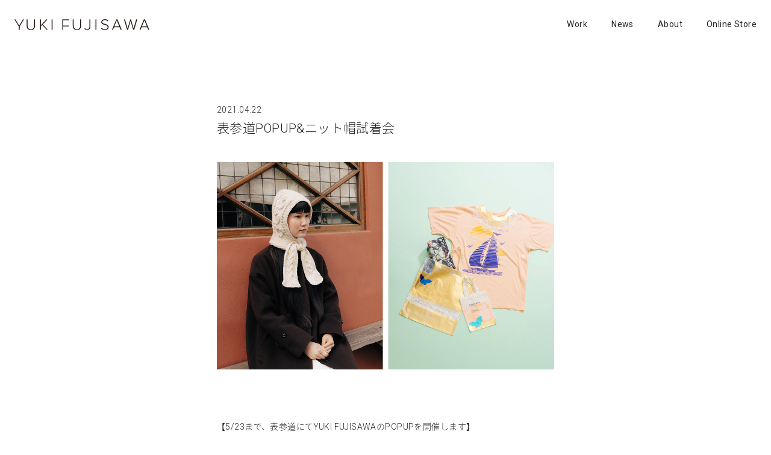

--- FILE ---
content_type: text/html; charset=UTF-8
request_url: https://yuki-fujisawa.com/2021/04/22/4139
body_size: 4481
content:
<!DOCTYPE html>
<html lang="ja">
<head>
<meta charset="utf-8">
<meta http-equiv="X-UA-Compatible" content="IE=edge">
<meta name="viewport" content="width=device-width, initial-scale=1">
<meta name="description" content="

【5/23まで、表参道にてYUKI FUJISAWAのPOPUPを開催します】

&bsp;

このたび、待望の新作が登場です。
アンティークレースを彫刻したシルバーの指輪、バロック...">
<meta name="format-detection" content="telephone=no">
<meta property="og:title" content="表参道POPUP&#038;ニット帽試着会 - YUKI FUJISAWA">
<meta property="og:url" content="https://yuki-fujisawa.com/2021/04/22/4139">
<meta property="og:type" content="blog">
<meta property="og:description" content="

【5/23まで、表参道にてYUKI FUJISAWAのPOPUPを開催します】

&bsp;

このたび、待望の新作が登場です。
アンティークレースを彫刻したシルバーの指輪、バロック...">
<meta property="og:image" content="">
<meta property="og:site_name" content="YUKI FUJISAWA">
<meta name="twitter:card" content="summary_large_image">
<title>
表参道POPUP&#038;ニット帽試着会 &#8211; YUKI FUJISAWA</title>
<script src="https://use.typekit.net/qjt0ixm.js"></script>
<script>try{Typekit.load({ async: true });}catch(e){}</script>
<link href="https://fonts.googleapis.com/css?family=Roboto:300,400" rel="stylesheet">
<link rel="shortcut icon" href="https://yuki-fujisawa.com/wp17/wp-content/themes/yukifujisawa_v19/favicon.ico">
<link rel="apple-touch-icon-precomposed" href="https://yuki-fujisawa.com/wp17/wp-content/themes/yukifujisawa_v19/apple-touch-icon.png">
<link rel="apple-touch-icon-precomposed" href="https://yuki-fujisawa.com/wp17/wp-content/themes/yukifujisawa_v19/apple-touch-icon-precomposed.png">
<link rel="stylesheet" href="https://yuki-fujisawa.com/wp17/wp-content/themes/yukifujisawa_v19/assets/css/ress.min.css" media="screen">
<link rel="stylesheet" href="https://yuki-fujisawa.com/wp17/wp-content/themes/yukifujisawa_v19/assets/css/common19.css?20260126171139" media="screen">
<script src="https://ajax.googleapis.com/ajax/libs/jquery/2.1.4/jquery.min.js"></script>
<script type="text/javascript" src="https://yuki-fujisawa.com/wp17/wp-content/themes/yukifujisawa_v19/assets/js/main.js?20260126171139"></script>

<link rel="alternate" type="application/rss+xml" title="YUKI FUJISAWA RSS Feed" href="https://yuki-fujisawa.com/feed">
<link rel="pingback" href="https://yuki-fujisawa.com/wp17/xmlrpc.php">
<script>
  (function(i,s,o,g,r,a,m){i['GoogleAnalyticsObject']=r;i[r]=i[r]||function(){
  (i[r].q=i[r].q||[]).push(arguments)},i[r].l=1*new Date();a=s.createElement(o),
  m=s.getElementsByTagName(o)[0];a.async=1;a.src=g;m.parentNode.insertBefore(a,m)
  })(window,document,'script','//www.google-analytics.com/analytics.js','ga');
  ga('create', 'UA-47071587-1', 'yuki-fujisawa.com');
  ga('send', 'pageview');
</script>

<link rel='dns-prefetch' href='//s.w.org' />
<link rel="alternate" type="application/rss+xml" title="YUKI FUJISAWA &raquo; 表参道POPUP&#038;ニット帽試着会 のコメントのフィード" href="https://yuki-fujisawa.com/2021/04/22/4139/feed" />
		<script type="text/javascript">
			window._wpemojiSettings = {"baseUrl":"https:\/\/s.w.org\/images\/core\/emoji\/2.3\/72x72\/","ext":".png","svgUrl":"https:\/\/s.w.org\/images\/core\/emoji\/2.3\/svg\/","svgExt":".svg","source":{"concatemoji":"https:\/\/yuki-fujisawa.com\/wp17\/wp-includes\/js\/wp-emoji-release.min.js?ver=4.8.25"}};
			!function(t,a,e){var r,i,n,o=a.createElement("canvas"),l=o.getContext&&o.getContext("2d");function c(t){var e=a.createElement("script");e.src=t,e.defer=e.type="text/javascript",a.getElementsByTagName("head")[0].appendChild(e)}for(n=Array("flag","emoji4"),e.supports={everything:!0,everythingExceptFlag:!0},i=0;i<n.length;i++)e.supports[n[i]]=function(t){var e,a=String.fromCharCode;if(!l||!l.fillText)return!1;switch(l.clearRect(0,0,o.width,o.height),l.textBaseline="top",l.font="600 32px Arial",t){case"flag":return(l.fillText(a(55356,56826,55356,56819),0,0),e=o.toDataURL(),l.clearRect(0,0,o.width,o.height),l.fillText(a(55356,56826,8203,55356,56819),0,0),e===o.toDataURL())?!1:(l.clearRect(0,0,o.width,o.height),l.fillText(a(55356,57332,56128,56423,56128,56418,56128,56421,56128,56430,56128,56423,56128,56447),0,0),e=o.toDataURL(),l.clearRect(0,0,o.width,o.height),l.fillText(a(55356,57332,8203,56128,56423,8203,56128,56418,8203,56128,56421,8203,56128,56430,8203,56128,56423,8203,56128,56447),0,0),e!==o.toDataURL());case"emoji4":return l.fillText(a(55358,56794,8205,9794,65039),0,0),e=o.toDataURL(),l.clearRect(0,0,o.width,o.height),l.fillText(a(55358,56794,8203,9794,65039),0,0),e!==o.toDataURL()}return!1}(n[i]),e.supports.everything=e.supports.everything&&e.supports[n[i]],"flag"!==n[i]&&(e.supports.everythingExceptFlag=e.supports.everythingExceptFlag&&e.supports[n[i]]);e.supports.everythingExceptFlag=e.supports.everythingExceptFlag&&!e.supports.flag,e.DOMReady=!1,e.readyCallback=function(){e.DOMReady=!0},e.supports.everything||(r=function(){e.readyCallback()},a.addEventListener?(a.addEventListener("DOMContentLoaded",r,!1),t.addEventListener("load",r,!1)):(t.attachEvent("onload",r),a.attachEvent("onreadystatechange",function(){"complete"===a.readyState&&e.readyCallback()})),(r=e.source||{}).concatemoji?c(r.concatemoji):r.wpemoji&&r.twemoji&&(c(r.twemoji),c(r.wpemoji)))}(window,document,window._wpemojiSettings);
		</script>
		<style type="text/css">
img.wp-smiley,
img.emoji {
	display: inline !important;
	border: none !important;
	box-shadow: none !important;
	height: 1em !important;
	width: 1em !important;
	margin: 0 .07em !important;
	vertical-align: -0.1em !important;
	background: none !important;
	padding: 0 !important;
}
</style>
<script type='text/javascript' src='https://yuki-fujisawa.com/wp17/wp-content/plugins/wp-retina-2x/js/picturefill.min.js?ver=3.0.2'></script>
<link rel='https://api.w.org/' href='https://yuki-fujisawa.com/wp-json/' />
<link rel="EditURI" type="application/rsd+xml" title="RSD" href="https://yuki-fujisawa.com/wp17/xmlrpc.php?rsd" />
<link rel="wlwmanifest" type="application/wlwmanifest+xml" href="https://yuki-fujisawa.com/wp17/wp-includes/wlwmanifest.xml" /> 
<link rel='prev' title='2021年秋冬アランニット WEBご予約会' href='https://yuki-fujisawa.com/2021/04/15/4127' />
<link rel='next' title='trippen×マームとジプシー×YUKI FUJISAWA スペシャルシューズの発売' href='https://yuki-fujisawa.com/2021/05/15/4209' />
<meta name="generator" content="WordPress 4.8.25" />
<link rel="canonical" href="https://yuki-fujisawa.com/2021/04/22/4139" />
<link rel='shortlink' href='https://yuki-fujisawa.com/?p=4139' />
<link rel="alternate" type="application/json+oembed" href="https://yuki-fujisawa.com/wp-json/oembed/1.0/embed?url=https%3A%2F%2Fyuki-fujisawa.com%2F2021%2F04%2F22%2F4139" />
<link rel="alternate" type="text/xml+oembed" href="https://yuki-fujisawa.com/wp-json/oembed/1.0/embed?url=https%3A%2F%2Fyuki-fujisawa.com%2F2021%2F04%2F22%2F4139&#038;format=xml" />
		<style type="text/css" id="wp-custom-css">
			/*
ここに独自の CSS を追加することができます。

詳しくは上のヘルプアイコンをクリックしてください。
*/
.inner_works_custom {
	display: flex;
	flex-wrap: wrap;
	justify-content: center;
align-items: baseline;
}
.inner_works_custom img {
	margin: 0 auto 37.5vh;
	max-height: initial;
	height: auto;
}
.inner_works_custom img:nth-child(2), .inner_works_custom img:nth-child(3), .inner_works_custom img:nth-child(8), .inner_works_custom img:nth-child(9), .inner_works_custom img:nth-child(12), .inner_works_custom img:nth-child(13), .inner_works_custom img:nth-child(16), .inner_works_custom img:nth-child(17), .inner_works_custom img:nth-child(21), .inner_works_custom img:nth-child(22), .inner_works_custom img:nth-child(24), .inner_works_custom img:nth-child(25), .inner_works_custom img:nth-child(27), .inner_works_custom img:nth-child(28), .inner_works_custom img:nth-child(31), .inner_works_custom img:nth-child(32), .inner_works_custom img:nth-child(35), .inner_works_custom img:nth-child(36), .inner_works_custom img:nth-child(38), .inner_works_custom img:nth-child(39), .inner_works_custom img:nth-child(41), .inner_works_custom img:nth-child(42), .inner_works_custom img:nth-child(44), .inner_works_custom img:nth-child(45), .inner_works_custom img:nth-child(47), .inner_works_custom img:nth-child(48), .inner_works_custom img:nth-child(51), .inner_works_custom img:nth-child(52), .inner_works_custom img:nth-child(55), .inner_works_custom img:nth-child(56) {
	width: 48%;
}

@media screen and (max-width: 599px) {
	.inner_works.inner_works_custom img {
	margin: 0 auto 28.125vh;
}
}		</style>
	</head>
<body ontouchstart="">
<div id="wrapper">
	<div id="header-wrapper">
		
		<nav>
	 		<ul id="spnav">
	 			<li><a href="https://yuki-fujisawa.com/works">Work</a>
	 				<ul>
	 					<li><a href="https://yuki-fujisawa.com/stories">Stories</a></li>
	 					<li><a href="https://yuki-fujisawa.com/stockist">Stockist</a></li>
	 					<li><a href="https://yuki-fujisawa.com/howtocare">Care / Repair</a></li>
	 				</ul>
	 			</li>
	 			<li><a href="https://yuki-fujisawa.com/news">News</a></li>
	 			<li><a href="https://yuki-fujisawa.com/about">About</a></li>
	 			<li><a href="http://store.yuki-fujisawa.com" target="_blank">Online Store</a></li>
	 		</ul>
			<ul class="sns">
				<li><a class="instagram" href="https://www.instagram.com/yuki__fujisawa/" target="_blank"><img src="https://yuki-fujisawa.com/wp17/wp-content/themes/yukifujisawa_v19/assets/img/icon_instagram.svg" alt="Instagram"></a></li>
				<li><a class="facebook" href="https://www.facebook.com/YUKIFUJISAWA.info" target="_blank"><img src="https://yuki-fujisawa.com/wp17/wp-content/themes/yukifujisawa_v19/assets/img/icon_facebook.png" alt="Facebook"></a></li>
			</ul>
		</nav>
	</div>

	<header>
		<h1 id="logo"><a href="https://yuki-fujisawa.com"><img src="https://yuki-fujisawa.com/wp17/wp-content/themes/yukifujisawa_v19/assets/img/logo.svg" alt="YUKI FUJISAWA"></a></h1>
		<h1 id="ttl_page">_ 表参道POPUP&#038;ニット帽試着会</h1>		<div id="bt_menu">
			<div class="bt_line"></div>
			<div class="bt_line"></div>
			<div class="bt_line"></div>
		</div>
		
	 		<ul id="pcnav">
	 			<li id="nav_nv"><a href="https://yuki-fujisawa.com/works">Work</a>
	 				<ul>
	 					<li><a href="https://yuki-fujisawa.com/stories">Stories</a></li>
	 					<li><a href="https://yuki-fujisawa.com/stockist">Stockist</a></li>
	 					<li><a href="https://yuki-fujisawa.com/howtocare">Care / Repair</a></li>
	 				</ul>
	 			</li>
	 			<li><a href="https://yuki-fujisawa.com/news">News</a></li>
	 			<li><a href="https://yuki-fujisawa.com/about">About</a></li>
	 			<li><a href="http://store.yuki-fujisawa.com" target="_blank">Online Store</a></li>
	 		</ul>
			
		
	</header><style>
#ttl_page {
	display: none;
}
</style>
<main>
	<div class="inner500 news_single">
				<article class="switch">
			<p class="date">2021.04.22</p>
			<h1 class="ttl">表参道POPUP&#038;ニット帽試着会</h1>
			<div class="entry"><p><img class="alignnone size-full wp-image-4152" src="http://yuki-fujisawa.com/wp17/wp-content/uploads/2021/04/yf-spiral-web33.jpg" alt="" width="1000" height="615" srcset="https://yuki-fujisawa.com/wp17/wp-content/uploads/2021/04/yf-spiral-web33.jpg 1000w, https://yuki-fujisawa.com/wp17/wp-content/uploads/2021/04/yf-spiral-web33-300x185.jpg 300w, https://yuki-fujisawa.com/wp17/wp-content/uploads/2021/04/yf-spiral-web33-768x472.jpg 768w, https://yuki-fujisawa.com/wp17/wp-content/uploads/2021/04/yf-spiral-web33-450x277.jpg 450w" sizes="(max-width: 1000px) 100vw, 1000px" /></p>
<p>【5/23まで、表参道にてYUKI FUJISAWAのPOPUPを開催します】</p>
<p>&nbsp;</p>
<p>このたび、待望の新作が登場です。<br />
アンティークレースを彫刻したシルバーの指輪、バロックパールの耳飾り、可憐なリバティプリントのマルチポーチ…。<br />
ヴィンテージの質感を活かしたきらめきをほどこし、その経年変化により持ち主とともに変わり続ける新作を、お披露目します。</p>
<p>&nbsp;</p>
<p>あわせて人気の新作ニット帽のご試着＆オーダー会も開催。一点物のトートバッグやお洋服も多数ラインナップします。</p>
<p>実際にお手にふれてご覧いただけるこの機会に、ぜひお立ち寄りくださいね。</p>
<p>&nbsp;</p>
<p>【YUKI FUJISAWA POP UP&amp;試着会】</p>
<p>DATE：5月12日(水)-23(日) 11:00-19:00<br />
PLACE：東京都港区南青山5-6-23 Spiral 1Fエントランス</p>
<p><img class="alignnone size-full wp-image-4153" src="http://yuki-fujisawa.com/wp17/wp-content/uploads/2021/04/yf-spiral-web23.jpg" alt="" width="1000" height="615" srcset="https://yuki-fujisawa.com/wp17/wp-content/uploads/2021/04/yf-spiral-web23.jpg 1000w, https://yuki-fujisawa.com/wp17/wp-content/uploads/2021/04/yf-spiral-web23-300x185.jpg 300w, https://yuki-fujisawa.com/wp17/wp-content/uploads/2021/04/yf-spiral-web23-768x472.jpg 768w, https://yuki-fujisawa.com/wp17/wp-content/uploads/2021/04/yf-spiral-web23-450x277.jpg 450w" sizes="(max-width: 1000px) 100vw, 1000px" /></p>
</div>
		</article>
		<div class="pagerarea clearfix">
		<p class="left"><a href="https://yuki-fujisawa.com/2021/05/15/4209" rel="next">Next</a></p>
		<p class="right"><a href="https://yuki-fujisawa.com/2021/04/15/4127" rel="prev">Prev</a></p>
	</div>
	</div>

</main><!--main-->
<footer>
<ul class="sns">
				<li><a class="instagram" href="https://www.instagram.com/yuki__fujisawa/" target="_blank">Instagram</a></li>
				<li><a class="facebook" href="https://www.facebook.com/YUKIFUJISAWA.info" target="_blank">Facebook</a></li>
			</ul>
<p id="copyright">&copy; <script type="text/javascript">myDate = new Date() ;myYear = myDate.getFullYear ();document.write(myYear);</script> YUKI FUJISAWA</p>
</footer>


</div><!-- /wrapper -->
<script type="text/javascript" src="https://yuki-fujisawa.com/wp17/wp-content/themes/yukifujisawa_v19/assets/js/modernizr.js"></script>
<script>
if (!Modernizr.svg) {
  var svgpng = document.querySelectorAll('.svgpng');
  for(var i = 0; i < svgpng.length; i++) {
    svgpng[i].src = (svgpng[i].src).replace('.svg', '.png');
  }
}
</script>
<script type="text/javascript" src="https://yuki-fujisawa.com/wp17/wp-content/themes/yukifujisawa_v19/assets/js/jquery.lazyload.min.js"></script>
<script>
$(function(){
		//img.lazy
    $('.inner_works img ').lazyload({
        effect: 'fadeIn',
        effectspeed: 800,
		threshold : 600
    });
});
</script> 
<script type='text/javascript' src='https://yuki-fujisawa.com/wp17/wp-includes/js/wp-embed.min.js?ver=4.8.25'></script>
</body>
</html>


--- FILE ---
content_type: text/css
request_url: https://yuki-fujisawa.com/wp17/wp-content/themes/yukifujisawa_v19/assets/css/common19.css?20260126171139
body_size: 3912
content:
@charset "UTF-8";
html {
  font-size: 14px;
  color: rgba(0, 0, 0, 0); }

html.wf-active {
  color: rgba(0, 0, 0, 0.87); }

/* SCSS */
body {
  font-family: "Roboto", "source-han-sans-japanese", "Helvetica Neue", Helvetica, Arial, "游ゴシック", YuGothic, sans-serif;
  font-variant-east-asian: proportional-width;
  font-size: 14px;
  font-size: 1rem;
  font-weight: 300;
  letter-spacing: 0.03em;
  font-feature-setting: "pwid";
  -moz-font-feature-setting: "pwid";
  -webkit-font-feature-setting: "pwid";
  -webkit-font-smoothing: antialiased;
  -moz-osx-font-smoothing: grayscale; }

::-moz-selection {
  background: #1e50ae;
  color: #fff; }

::selection {
  background: #1e50ae;
  color: #fff; }

::-moz-selection {
  background: #1e50ae;
  color: #fff; }

a {
  color: rgba(0, 0, 0, 0.87);
  text-decoration: none;
  cursor: pointer;
  -o-transition: all 0.3s ease;
  transition: all 0.3s ease;
  -moz-transition: all 0.3s ease;
  -webkit-transition: all 0.3s ease; }
  a:hover {
    text-decoration: none; }

a img {
  text-decoration: none;
  cursor: pointer;
  opacity: 1;
  -o-transition: all 0.3s ease;
  transition: all 0.3s ease;
  -moz-transition: all 0.3s ease;
  -webkit-transition: all 0.3s ease;
  backface-visibility: hidden;
  -moz-backface-visibility: hidden;
  -webkit-backface-visibility: hidden; }
  a img:hover {
    opacity: .8; }

.bt {
  text-align: center;
  margin: 32px auto 0; }

.bt a {
  background: rgba(0, 0, 0, 0);
  border: solid 1px rgba(0, 0, 0, 0.54);
  display: inline-block;
  text-align: center;
  padding: 8px 24px; }
  .bt a:hover {
    color: #fff;
    background: rgba(0, 0, 0, 0.54); }

.clear {
  clear: both; }

.left {
  float: left; }

.right {
  float: right; }

.centering {
  position: absolute;
  top: 0;
  bottom: 0;
  left: 0;
  right: 0;
  margin: auto; }

img {
  width: 100%;
  height: auto; }

ul {
  list-style: none; }

h1, h2, h3, h4 {
  font-weight: 300;
  font-size: 14px; }

/* ////////////////////////////////////////
Layout
//////////////////////////////////////// */
#wrapper {
  width: 100%;
  margin: 0 auto; }

#loader {
  display: none;
  position: fixed;
  top: 0;
  left: 0;
  width: 100%;
  height: 100%;
  z-index: 99; }

#load-text {
  color: #ef4a98;
  z-index: 2;
  height: 100px;
  line-height: 20px;
  font-size: 20px;
  text-align: center;
  width: 100%; }

#bar {
  height: 200px;
  width: 200px; }

#bar span {
  display: block;
  width: 0%;
  height: 200px;
  background: #ef4a98;
  z-index: 1; }

/*---------------------------
header
---------------------------*/
header {
  padding-left: 10px;
  padding-right: 10px;
  padding-top: 24px;
  position: fixed;
  top: 0;
  left: 0;
  width: 100%;
  height: 64px;
  z-index: 999;
  -o-transition: all 0.3s ease;
  transition: all 0.3s ease;
  -moz-transition: all 0.3s ease;
  -webkit-transition: all 0.3s ease; }
  @media screen and (min-width: 600px) {
    header {
      padding-left: 24px;
      padding-right: 24px; } }
  @media screen and (min-width: 600px) {
    header {
      padding-top: 32px;
      height: 120px; } }
  header ul {
    display: none; }

#logo {
  float: left;
  width: 130px;
  line-height: 0.4rem; }
  @media screen and (min-width: 600px) {
    #logo {
      width: 224px;
      background: white; } }

#bt_menu {
  position: relative;
  float: right;
  top: -4px;
  padding-top: 0;
  -webkit-tap-highlight-color: rgba(0, 0, 0, 0);
  display: inline-block;
  cursor: pointer;
  height: 30px;
  -webkit-tap-highlight-color: rgba(0, 0, 0, 0);
  -o-transition: all 0.3s cubic-bezier(0.57, 0.06, 0.05, 0.95);
  transition: all 0.3s cubic-bezier(0.57, 0.06, 0.05, 0.95);
  -moz-transition: all 0.3s cubic-bezier(0.57, 0.06, 0.05, 0.95);
  -webkit-transition: all 0.3s cubic-bezier(0.57, 0.06, 0.05, 0.95); }
  @media screen and (min-width: 960px) {
    #bt_menu {
      display: none; } }
  #bt_menu .bt_line {
    width: 45px;
    height: 1px;
    background: rgba(0, 0, 0, 0.87);
    margin: 4px auto;
    opacity: 1;
    -o-transition: all 0.3s cubic-bezier(0.57, 0.06, 0.05, 0.95);
    transition: all 0.3s cubic-bezier(0.57, 0.06, 0.05, 0.95);
    -moz-transition: all 0.3s cubic-bezier(0.57, 0.06, 0.05, 0.95);
    -webkit-transition: all 0.3s cubic-bezier(0.57, 0.06, 0.05, 0.95); }

#bt_menu.active {
  padding-top: 10px; }

#bt_menu.active .bt_line {
  margin: -1px auto;
  -ms-transform: rotate(-16deg);
  transform: rotate(-16deg);
  -moz-transform: rotate(-16deg);
  -webkit-transform: rotate(-16deg); }

#bt_menu.active .bt_line:first-of-type {
  -ms-transform: rotate(16deg);
  transform: rotate(16deg);
  -moz-transform: rotate(16deg);
  -webkit-transform: rotate(16deg); }

#ttl_page {
  font-size: 12px;
  font-size: 0.85714rem;
  line-height: 1.2rem; }
  @media screen and (max-width: 599px) {
    #ttl_page {
      position: absolute;
      top: 50px; } }
  @media screen and (min-width: 600px) {
    #ttl_page {
      font-size: 14px;
      font-size: 1rem;
      float: left;
      padding-top: 7px;
      padding-left: 16px; } }

#header-wrapper {
  display: none;
  padding-left: 10px;
  padding-right: 10px;
  width: 100%;
  background: #D8D8D6;
  position: fixed;
  top: 0;
  left: 0;
  z-index: 99; }
  @media screen and (min-width: 600px) {
    #header-wrapper {
      padding-left: 24px;
      padding-right: 24px; } }
  #header-wrapper #spnav {
    font-size: 24px;
    font-weight: 400;
    text-align: center; }
    #header-wrapper #spnav li {
      margin-bottom: 32px; }
      #header-wrapper #spnav li ul {
        margin: 1rem 0;
        font-size: 18px;
        font-weight: 200; }
        #header-wrapper #spnav li ul li {
          margin-bottom: 0.5rem; }
  #header-wrapper nav {
    position: absolute;
    top: 0;
    bottom: 0;
    left: 0;
    right: 0;
    margin: auto;
    height: 400px;
    -webkit-transform: translateY(8px);
    -ms-transform: translateY(8px);
    transform: translateY(8px);
    opacity: 0;
    transition: all 0.6s cubic-bezier(0.57, 0.06, 0.05, 0.95) 0.2s;
    -moz-transition: all 0.6s cubic-bezier(0.57, 0.06, 0.05, 0.95) 0.2s;
    -webkit-transition: all 0.6s cubic-bezier(0.57, 0.06, 0.05, 0.95) 0.2s;
    -o-transition: all 0.6s cubic-bezier(0.57, 0.06, 0.05, 0.95) 0.2s; }
    @media screen and (max-width: 599px) {
      #header-wrapper nav {
        padding-left: 10px;
        padding-right: 10px;
        bottom: 0;
        top: 0; } }
  @media screen and (max-width: 599px) and (min-width: 600px) {
    #header-wrapper nav {
      padding-left: 24px;
      padding-right: 24px; } }
    @media screen and (min-width: 600px) {
      #header-wrapper nav {
        width: 676px;
        height: 280px; } }
    #header-wrapper nav.on {
      opacity: 1;
      -webkit-transform: translateY(0);
      -ms-transform: translateY(0);
      transform: translateY(0); }
    #header-wrapper nav .sns {
      margin-top: 64px;
      text-align: center;
      font-size: 15px; }
      #header-wrapper nav .sns li {
        display: inline-block;
        margin: 0 16px; }
        #header-wrapper nav .sns li img {
          width: 36px;
          height: 36px; }

@media screen and (min-width: 960px) {
  #pcnav {
    display: block;
    float: right; } }

#pcnav li {
  float: left;
  margin-left: 40px;
  font-weight: 400;
  font-size: 14px; }
  #pcnav li a {
    background: white; }
    #pcnav li a:hover {
      background: #eaeaea; }

#pcnav #nav_nv ul {
  display: none;
  padding: 24px 0;
  position: absolute; }
  #pcnav #nav_nv ul li {
    float: none;
    font-size: 13px;
    font-weight: 300;
    margin-left: 0;
    padding: 4px 0; }

/*---------------------------
footer
---------------------------*/
footer {
  clear: both;
  padding-top: 80px;
  padding-bottom: 24px;
  overflow: hidden;
  padding-left: 10px;
  padding-right: 10px; }
  @media screen and (min-width: 600px) {
    footer {
      padding-left: 24px;
      padding-right: 24px; } }
  footer .sns {
    float: right; }
    footer .sns li {
      float: left;
      margin-left: 24px; }
  footer #copyright {
    float: left; }

/*---------------------------
content
---------------------------*/
main {
  width: 100%;
  padding-left: 10px;
  padding-right: 10px;
  margin: 160px auto 0;
  overflow: hidden; }
  @media screen and (min-width: 600px) {
    main {
      padding-left: 24px;
      padding-right: 24px; } }
  @media screen and (min-width: 600px) {
    main {
      margin: 174px auto 0; } }

.grid {
  width: 100%; }
  @media screen and (min-width: 600px) {
    .grid {
      margin-left: -1%;
      margin-right: -1%;
      width: 102%; } }
  @media screen and (min-width: 960px) {
    .grid {
      margin-left: -0.7%;
      margin-right: -0.7%;
      width: 101.7%; } }
  @media screen and (min-width: 1600px) {
    .grid {
      margin-left: -1%;
      margin-right: -1%;
      width: 102%; } }
  .grid .grid-item a {
    display: block; }
    .grid .grid-item a:hover {
      background: #eee; }
  .grid .grid-item .caption {
    line-height: 1.6em;
    font-size: 10px;
    margin-top: 10px; }
    @media screen and (min-width: 600px) {
      .grid .grid-item .caption {
        margin-top: 14px; } }
    .grid .grid-item .caption .ttl {
      font-size: 15px;
      line-height: 1.6em; }
    .grid .grid-item .caption .category {
      margin-bottom: 1em; }

.grid-sizer, .grid-item {
  width: 100%;
  margin: 0 0 40px 0; }
  @media screen and (min-width: 600px) {
    .grid-sizer, .grid-item {
      width: 48%;
      margin: 0 1% 40px 1%; } }
  @media screen and (min-width: 960px) {
    .grid-sizer, .grid-item {
      width: 31.8%;
      margin: 0 0.7% 80px 0.7%; } }
  @media screen and (min-width: 1280px) {
    .grid-sizer, .grid-item {
      width: 23%;
      margin: 0 1% 20px 1%; } }

.grid-item img {
  display: block;
  width: 100%; }

.grid:after {
  content: '';
  display: block;
  clear: both; }

#top_text {
  font-size: 13px; }

section {
  margin-bottom: 5rem; }
  @media screen and (min-width: 600px) {
    section {
      margin-bottom: 96px; } }

@media screen and (min-width: 600px) {
  .inner {
    width: 700px;
    margin: auto; } }

@media screen and (min-width: 600px) {
  .inner500 {
    width: 560px;
    margin: auto; } }

.bg_gray {
  background: rgba(0, 0, 0, 0.04); }

section.bg_gray {
  margin-left: -10px;
  margin-right: -10px;
  padding-left: 10px;
  padding-right: 10px; }
  @media screen and (min-width: 600px) {
    section.bg_gray {
      margin-left: -24px;
      margin-right: -24px; } }
  @media screen and (min-width: 600px) {
    section.bg_gray {
      padding-left: 24px;
      padding-right: 24px; } }

.ttl_section {
  font-size: 24px;
  font-size: 1.71429rem;
  margin-bottom: 1.6rem; }
  @media screen and (min-width: 600px) {
    .ttl_section {
      font-size: 32px;
      font-size: 2.28571rem; } }
  @media screen and (min-width: 600px) {
    .ttl_section {
      margin-bottom: 3.2rem; } }

#nav_nv_sec {
  margin-bottom: 1rem;
  overflow: hidden; }
  @media screen and (max-width: 599px) {
    #nav_nv_sec {
      clear: both; } }
  @media screen and (min-width: 600px) {
    #nav_nv_sec {
      float: right;
      margin-top: 1.2rem; } }
  #nav_nv_sec li {
    font-size: 16px;
    font-size: 1.14286rem;
    float: left;
    margin-left: 24px; }
    @media screen and (min-width: 600px) {
      #nav_nv_sec li {
        font-size: 18px;
        font-size: 1.28571rem; } }
    #nav_nv_sec li:first-child {
      margin-left: 0; }

#bnr_nv .thumbnail {
  margin-bottom: .4rem; }

@media screen and (min-width: 600px) {
  #bnr_nv .ttl {
    font-size: 18px;
    font-size: 1.28571rem;
    margin-bottom: 1rem; } }

.view_all {
  float: right;
  margin-top: 0.6rem; }

#list_featured_news, #list_newvintage {
  overflow: hidden; }
  #list_featured_news li, #list_newvintage li {
    clear: both; }
    @media screen and (min-width: 600px) {
      #list_featured_news li, #list_newvintage li {
        clear: none;
        float: left;
        width: 47%;
        margin-right: 6%; }
        #list_featured_news li:nth-child(2n), #list_newvintage li:nth-child(2n) {
          margin-right: 0; } }
    #list_featured_news li a, #list_newvintage li a {
      display: block; }
    #list_featured_news li .thumbnail, #list_newvintage li .thumbnail {
      margin-bottom: 1rem; }
    #list_featured_news li .ttl, #list_newvintage li .ttl {
      font-size: 18px;
      font-size: 1.28571rem; }
      @media screen and (min-width: 600px) {
        #list_featured_news li .ttl, #list_newvintage li .ttl {
          font-size: 21px;
          font-size: 1.5rem; } }

#list_featured_news li:first-child {
  margin-bottom: 3rem; }

#list_featured_news li a {
  color: rgba(0, 0, 0, 0.87); }

@media screen and (max-width: 599px) {
  #list_featured_news li .ttl {
    font-size: 16px;
    font-size: 1.14286rem; } }
  @media screen and (max-width: 599px) and (min-width: 600px) {
    #list_featured_news li .ttl {
      font-size: 18px;
      font-size: 1.28571rem; } }

@media screen and (max-width: 599px) {
  #list_featured_news.list_featured_news_top li {
    margin-bottom: 1rem;
    line-height: 1.4; } }

@media screen and (max-width: 599px) {
  #list_featured_news.list_featured_news_top li .thumbnail {
    width: 40%;
    float: left;
    margin-right: 16px; } }

@media screen and (max-width: 599px) {
  #list_featured_news.list_featured_news_top li .ttl {
    font-size: 15px;
    font-size: 1.07143rem; } }

#list_newvintage li {
  margin-bottom: 3rem; }
  @media screen and (min-width: 960px) {
    #list_newvintage li {
      margin-bottom: 5rem; } }
  #list_newvintage li a {
    color: rgba(0, 0, 0, 0.87); }

#list_news {
  margin-top: 3rem;
  overflow: hidden; }
  @media screen and (min-width: 600px) {
    #list_news {
      margin-top: 4.8rem; } }
  #list_news li {
    overflow: hidden;
    margin-bottom: 3rem; }
    #list_news li a {
      display: block;
      overflow: hidden; }
    #list_news li .date {
      font-size: 12px;
      font-size: 0.85714rem;
      margin-bottom: 0.4rem; }
    #list_news li .ttl {
      font-size: 14px;
      font-size: 1rem; }
      @media screen and (min-width: 600px) {
        #list_news li .ttl {
          font-size: 16px; } }

#news #list_news li {
  position: relative;
  padding-left: 12px; }
  #news #list_news li:before {
    position: absolute;
    top: 0;
    left: 0;
    color: rgba(0, 0, 0, 0.54);
    content: '_';
    display: block;
    width: 8px;
    height: 8px; }

#list_news.list_news_top li {
  margin-bottom: 2rem; }
  @media screen and (max-width: 599px) {
    #list_news.list_news_top li {
      position: relative;
      padding-left: 12px; } }
  @media screen and (min-width: 600px) {
    #list_news.list_news_top li {
      width: 47%;
      margin-right: 6%;
      float: left; }
      #list_news.list_news_top li:nth-child(2n) {
        margin-right: 0; } }
  @media screen and (max-width: 599px) {
    #list_news.list_news_top li .thumbnail {
      display: none; } }
  @media screen and (min-width: 600px) {
    #list_news.list_news_top li .thumbnail {
      width: 40%;
      float: left;
      margin-right: 4%; } }
  #list_news.list_news_top li .ttl {
    font-size: 14px;
    font-size: 1rem; }
  #list_news.list_news_top li .date {
    margin-bottom: 0; }
  @media screen and (max-width: 599px) {
    #list_news.list_news_top li:before {
      position: absolute;
      top: 0;
      left: 0;
      color: rgba(0, 0, 0, 0.54);
      content: '_';
      display: block;
      width: 8px;
      height: 8px; } }

#list_works {
  font-size: 18px;
  font-size: 1.28571rem; }
  @media screen and (min-width: 600px) {
    #list_works {
      font-size: 21px;
      font-size: 1.5rem; } }
  #list_works li {
    width: 47%;
    float: left;
    margin-left: 6%; }
    #list_works li:nth-child(2n) {
      margin-left: 0; }
    #list_works li.column1 {
      width: 100%;
      margin-left: 0;
      margin-bottom: 40px; }
      @media screen and (min-width: 600px) {
        #list_works li.column1 {
          margin-bottom: 80px; } }
    #list_works li .thumbnail {
      margin-bottom: .4rem; }
    @media screen and (min-width: 600px) {
      #list_works li .ttl {
        font-size: 18px;
        font-size: 1.28571rem; } }
    #list_works li a {
      color: rgba(0, 0, 0, 0.87); }

.thumbnail_bg {
  margin-left: -10px;
  margin-right: -10px;
  padding-top: 0 !important;
  padding-bottom: 0 !important; }
  @media screen and (min-width: 600px) {
    .thumbnail_bg {
      margin-left: -24px;
      margin-right: -24px; } }

/*-----works------*/
.inner_works img {
  display: block;
  margin-bottom: 4rem; }
  @media screen and (min-width: 600px) {
    .inner_works img {
      max-height: 650px;
      width: auto;
      max-width: 100%;
      margin: 0 auto 6rem; } }

.inner_works ul {
  overflow: hidden; }
  .inner_works ul li {
    float: left;
    width: 48%;
    margin-right: 4%; }
  .inner_works ul li:nth-child(2n) {
    margin-right: 0; }

.inner_works .credit {
  margin-top: 8rem; }

.sec_works footer {
  margin-top: 10rem;
  padding: 0; }
  @media screen and (min-width: 600px) {
    .sec_works footer {
      margin-top: 16rem; } }

/*-----stockist------*/
.list_stockist dt, .list_works dt {
  margin-bottom: 1rem; }
  @media screen and (min-width: 600px) {
    .list_stockist dt, .list_works dt {
      float: left;
      width: 200px; } }

.list_stockist dd, .list_works dd {
  margin-bottom: 3rem; }
  @media screen and (min-width: 600px) {
    .list_stockist dd, .list_works dd {
      margin-left: 200px; } }

.list_works {
  margin-bottom: 6rem; }
  .list_works dt {
    margin-bottom: 2rem; }
  .list_works dd {
    margin-bottom: 1rem;
    line-height: 1.3; }

.news_single article {
  padding-bottom: 6rem;
  border-bottom: solid 1px rgba(0, 0, 0, 0.12); }

.news_single img {
  display: block;
  margin: 1rem auto 4rem; }
  @media screen and (min-width: 600px) {
    .news_single img {
      max-height: 550px;
      width: auto;
      max-width: 100%;
      margin: 2rem auto 6rem; } }

.news_single .ttl {
  font-size: 18px;
  font-size: 1.28571rem;
  margin: 0.4rem 0 3rem; }
  @media screen and (min-width: 600px) {
    .news_single .ttl {
      font-size: 21px;
      font-size: 1.5rem; } }

.pagerarea {
  margin-top: 4rem; }

.worksText, .entry {
  line-height: 1.6; }
  .worksText a, .entry a {
    text-decoration: underline; }
    .worksText a:hover, .entry a:hover {
      color: rgba(0, 0, 0, 0.57); }

.switch {
  -webkit-transform: translateY(16px);
  -ms-transform: translateY(16px);
  transform: translateY(16px);
  opacity: 0;
  transition: all 1.2s cubic-bezier(0.57, 0.06, 0.05, 0.95);
  -moz-transition: all 1.2s cubic-bezier(0.57, 0.06, 0.05, 0.95);
  -webkit-transition: all 1.2s cubic-bezier(0.57, 0.06, 0.05, 0.95);
  -o-transition: all 1.2s cubic-bezier(0.57, 0.06, 0.05, 0.95); }

.switch.on {
  -webkit-transform: translateY(0);
  -ms-transform: translateY(0);
  transform: translateY(0);
  opacity: 1; }

/*add 20201030 */
#top_text {
  margin-bottom: 24px;
  -webkit-transform: translateY(0) !important;
  -ms-transform: translateY(0) !important;
  transform: translateY(0) !important; }

@media screen and (min-width: 600px) {
  #pickup_top {
    position: absolute;
    right: 0;
    top: 0;
    margin: 0;
    height: 100vh;
    width: 50vw;
    overflow: hidden; }
  #pickup_top .thumbnail.switch {
    -webkit-transform: translateY(0) !important;
    -ms-transform: translateY(0) !important;
    transform: translateY(0) !important; } }

#pickup_top a {
  display: block;
  height: 100%;
  width: 100%;
  position: relative; }

#pickup_top .thumbnail.switch {
  margin-left: -10px;
  margin-right: -10px;
  /*  margin-bottom: 40px;*/
  transition: all 1.2s cubic-bezier(0.57, 0.06, 0.05, 0.95) 0.6s;
  -moz-transition: all 1.2s cubic-bezier(0.57, 0.06, 0.05, 0.95) 0.6s;
  -webkit-transition: all 1.2s cubic-bezier(0.57, 0.06, 0.05, 0.95) 0.6s;
  -o-transition: all 1.2s cubic-bezier(0.57, 0.06, 0.05, 0.95) 0.6s;
  opacity: 0; }

#pickup_top .thumbnail.switch.on {
  opacity: 1; }

#pickup_top .ttl {
  position: absolute;
  font-weight: bold;
  bottom: 20px;
  left: 0;
  width: 250px;
  z-index: 2;
  transition: all 1.2s cubic-bezier(0.57, 0.06, 0.05, 0.95) 1s;
  -moz-transition: all 1.2s cubic-bezier(0.57, 0.06, 0.05, 0.95) 1s;
  -webkit-transition: all 1.2s cubic-bezier(0.57, 0.06, 0.05, 0.95) 1s;
  -o-transition: all 1.2s cubic-bezier(0.57, 0.06, 0.05, 0.95) 1s; }

@media screen and (min-width: 600px) {
  #pickup_top .ttl {
    left: 24px; } }

#pickup_top .ttl.switch.on {
  opacity: 1; }

#pickup_top .ttl {
  font-weight: bold;
  font-size: 28px; }

#pickup_top .ttl span {
  background: #fff; }

#pickup_top .ttl span.small {
  display: inline-block;
  font-size: 14px;
  font-weight: normal;
  margin-top: 8px;
  width: auto; }

@media screen and (min-width: 600px) {
  #top .grid {
    margin-top: calc(100vh - 150px); } }

.inner_story_archive {
  width: 100%; }

.list_story_archive {
  margin-right: -10px; }

.list_story_archive li {
  margin-bottom: 64px;
  position: relative;
  clear: both;
  overflow: hidden; }

.list_story_archive li .ttl {
  position: absolute;
  font-size: 24px;
  font-weight: bold;
  bottom: 40px;
  left: 10px;
  width: 250px;
  z-index: 2; }

.list_story_archive li .ttl span {
  background: #fff; }

.list_story_archive li .ttl span.small {
  display: block;
  font-size: 14px;
  font-weight: normal;
  margin-top: 8px;
  width: 48px; }

.list_story_archive li .thumbnail {
  width: 70%;
  z-index: 1;
  float: right; }

@media screen and (min-width: 600px) {
  .list_story_archive {
    margin: 0; }
  .list_story_archive li {
    width: 45%;
    clear: none;
    float: left; }
  .list_story_archive li:nth-child(2n) {
    margin-left: 10%;
    margin-top: 15vw; }
  .list_story_archive li .ttl {
    left: 0;
    margin: 0 4%; }
  .list_story_archive li .thumbnail {
    float: none;
    width: 100%; } }

/*story single*/
.inner_story .ttl {
  margin-bottom: 80px; }

.inner_story .ttl h1 {
  font-weight: bold;
  font-size: 28px; }

.inner_story .ttl p {
  margin-bottom: 1rem; }

.inner_story .thumbnail.switch {
  margin-left: -10px;
  margin-right: -10px;
  margin-bottom: 40px;
  opacity: 0;
  transition: all 1.2s cubic-bezier(0.57, 0.06, 0.05, 0.95) 1.6s;
  -moz-transition: all 1.2s cubic-bezier(0.57, 0.06, 0.05, 0.95) 1.6s;
  -webkit-transition: all 1.2s cubic-bezier(0.57, 0.06, 0.05, 0.95) 1.6s;
  -o-transition: all 1.2s cubic-bezier(0.57, 0.06, 0.05, 0.95) 1.6s; }

.inner_story .thumbnail.switch.on {
  opacity: 1; }

.inner_story .entry h2 {
  font-size: 18px;
  margin-bottom: 16px;
  color: #000; }

.inner_story .entry p {
  line-height: 1.8;
  margin-bottom: 24px;
  text-align: justify; }

.inner_story .wp-block-image {
  margin: 40px auto; }

@media screen and (min-width: 600px) {
  .inner_story {
    width: 560px; }
  .inner_story .ttl {
    margin-bottom: 194px; }
  .inner_story .ttl h1 {
    font-size: 32px; }
  .inner_story .thumbnail.switch {
    margin-left: 0;
    margin-right: 0;
    margin-bottom: 64px; }
  .inner_story .entry h2 {
    font-size: 20px;
    margin-bottom: 24px; }
  .inner_story .entry p {
    margin-bottom: 40px; }
  .inner_story .wp-block-image {
    margin: 64px auto; } }


--- FILE ---
content_type: image/svg+xml
request_url: https://yuki-fujisawa.com/wp17/wp-content/themes/yukifujisawa_v19/assets/img/logo.svg
body_size: 891
content:
<?xml version="1.0" encoding="utf-8"?>
<!-- Generator: Adobe Illustrator 21.0.2, SVG Export Plug-In . SVG Version: 6.00 Build 0)  -->
<svg version="1.1" id="レイヤー_1" xmlns="http://www.w3.org/2000/svg" xmlns:xlink="http://www.w3.org/1999/xlink" x="0px"
	 y="0px" viewBox="0 0 273.5 22.3" style="enable-background:new 0 0 273.5 22.3;" xml:space="preserve">
<style type="text/css">
	.st0{fill:#231815;}
</style>
<g>
	<path class="st0" d="M24.7,13.7V0.4h1.9v13.3c0,4.4,2.3,7,6.5,7c4.3,0,6.5-2.7,6.5-7V0.4h1.9v13.3c0,5.3-2.8,8.7-8.4,8.7
		C27.5,22.3,24.7,19,24.7,13.7"/>
	<polygon class="st0" points="65.1,21.9 56.2,11.8 53.8,14.4 53.8,21.9 51.9,21.9 51.9,0.4 53.8,0.4 53.8,12.2 64.2,0.4 66.6,0.4 
		57.4,10.6 67.4,21.9 	"/>
	<rect x="75.3" y="0.4" class="st0" width="1.8" height="21.6"/>
	<polygon class="st0" points="96.9,21.9 96.9,0.4 110.6,0.4 110.6,2 98.8,2 98.8,13.3 110.4,13.3 110.4,14.9 98.8,14.9 98.8,21.9 	
		"/>
	<path class="st0" d="M118.2,13.7V0.4h1.9v13.3c0,4.4,2.3,7,6.5,7c4.3,0,6.5-2.7,6.5-7V0.4h1.9v13.3c0,5.3-2.8,8.7-8.4,8.7
		C121.1,22.3,118.2,19,118.2,13.7"/>
	<path class="st0" d="M141.8,19.7l1.1-1.4c1,1.3,2.3,2.4,4.3,2.4c2.9,0,4.8-2,4.8-5V0.4h1.9v15.3c0,4.5-2.9,6.6-6.5,6.6
		C145,22.3,143.2,21.5,141.8,19.7"/>
	<rect x="164.3" y="0.4" class="st0" width="1.8" height="21.6"/>
	<path class="st0" d="M175.3,18.9l1.2-1.4c1.4,1.6,3.7,3.1,6.7,3.1c4.4,0,5.7-2.5,5.7-4.3c0-3-2.9-3.9-5.9-4.7c-3.4-0.9-7-1.9-7-5.9
		c0-3.5,3.2-5.8,7.1-5.8c3.2,0,5.6,1.1,7.3,3l-1.2,1.4c-1.6-1.9-3.8-2.7-6.2-2.7c-2.9,0-5,1.7-5,4c0,2.6,2.7,3.3,5.6,4.1
		c3.5,1,7.3,2.1,7.3,6.5c0,2.8-1.8,6.1-7.7,6.1C179.7,22.3,177,20.9,175.3,18.9"/>
	<path class="st0" d="M215.4,21.9l-2.1-5.3h-11.4l-2.1,5.3h-2.1l8.8-21.6h2.3l8.8,21.6H215.4z M207.5,2.3l-5.1,12.6h10.2L207.5,2.3z
		"/>
	<polygon class="st0" points="240.7,21.9 235.5,3.4 230.3,21.9 228.3,21.9 222.1,0.4 224.2,0.4 229.4,19.3 234.7,0.4 236.4,0.4 
		241.6,19.3 246.8,0.4 248.9,0.4 242.8,21.9 	"/>
	<path class="st0" d="M271.3,21.9l-2.1-5.3h-11.4l-2.1,5.3h-2.1l8.8-21.6h2.3l8.8,21.6H271.3z M263.5,2.3l-5.1,12.6h10.2L263.5,2.3z
		"/>
	<polygon class="st0" points="8.6,21.9 8.6,14.9 0,0.4 2,0.4 9.5,13.2 17,0.4 19,0.4 10.5,14.9 10.5,21.9 	"/>
</g>
</svg>


--- FILE ---
content_type: application/javascript
request_url: https://yuki-fujisawa.com/wp17/wp-content/themes/yukifujisawa_v19/assets/js/main.js?20260126171139
body_size: 813
content:


$(function(){
        var scrolled;
        var windowHeight;
        var elements = $(".switch");
        var jAnimeElement;

        function initCheck() {
                windowHeight = $(window).height();
                scrolled = $(window).scrollTop() + Math.floor(windowHeight * .9);
            }
            // .switch要素の位置にスクロールされたかチェックする
        function scrollCheck() {
                jQuery.each(elements, function() {
                    if (scrolled >= $(this).offset().top) {
                        $(this).addClass("on");
                    }
                    else {
                        $(this).removeClass("on");
                    }
                });
                //scrollCheckの末尾で、scrollCheckを再起呼び出しすることで繰り返す。
                check = setTimeout(scrollCheck, 100);
            }
            //初期値チェック
        $(window).on("load scroll resize", initCheck);

        //初回の１回のみ、scrollCheckを明示的に呼び出す
        var check = setTimeout(scrollCheck, 400);



      $('#bt_menu').on('click', function() {
          $('#header-wrapper').fadeToggle(300);
          $('#header-wrapper nav').toggleClass('on');
          $(this).toggleClass('active');
      })
      $('#nav_nv').hover(function() {
          $(this).children('ul').fadeToggle(100);
      })

      // $('#nav_nv').hover(function() {
      // sethover = setTimeout(function(){
      //     $('.overlay_glnav').fadeIn(200);
      //     $('.glnav_toggle1').children('.glnav_megamenu').fadeIn(300);
          
      // },200);
      // }, function() {
      //     $('.glnav_toggle1').children('.glnav_megamenu').fadeOut(300);
      //     $('.overlay_glnav').fadeOut(300);
      //   clearTimeout(sethover);
      // });
      // $('#bt_menu_close').on('click', function() {
      //      $('#header-wrapper').fadeOut(300);
      //      $('#header-wrapper nav').removeClass('on');
      // })
      $('#header-wrapper').css("width",$(window).outerWidth());
      $(window).resize(function(){
        $('#header-wrapper').css("width",$(window).outerWidth());
      });
      $('#header-wrapper').css("min-height",$(window).innerHeight());
      $(window).resize(function(){
        $('#header-wrapper').css("min-height",$(window).innerHeight());
      });


  var $win = $(window),
      $header = $('header'),
      headerHeight = $header.outerHeight(),
      startPos = 0;

  $win.on('load scroll', function() {
    var value = $(this).scrollTop();
    if ( value > startPos && value > headerHeight ) {
      $header.css('top', '-' + headerHeight + 'px');
    } else {
      $header.css('top', '0');
    }
    startPos = value;
  });









});